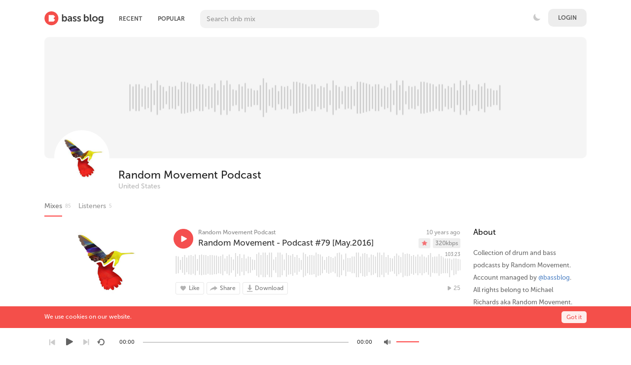

--- FILE ---
content_type: text/html; charset=UTF-8
request_url: https://bassblog.pro/randommovement_podcast/filter/201605
body_size: 14037
content:
<!DOCTYPE html>
<html class="ltr" dir="ltr">
<head>
<meta charset="UTF-8" />
<title>Random Movement Podcast - Drum And Bass Mixes</title>
<meta content='#2f2f2f' name='theme-color'/>
<meta name="description" content="Listen to drum and bass mixes by Random Movement Podcast on Bass Blog.">
<!--<meta content='Listen, upload, download drum and bass, neurofunk, liquid, drumfunk, deep, oldschool, jungle mixes.' name='description'/>-->
<meta content='drum and bass, liquid, neurofunk, drumfunk, oldschool, jungle, dnb, podcast, radioshow, music, dj, free, download, upload, миксы, скачать, бесплатно, слушать, днб, драм, бэйс, нейрофанк, ликвид, подкаст, музыка' name='keywords'/>
<meta content='Drum And Bass Mixes' property='og:description'/>
<meta name="viewport" content="width=device-width, initial-scale=1, shrink-to-fit=no">
<meta property="og:image" content="https://bassblog.pro/themes/sound/images/bb_meta.jpg" />
<link rel="shortcut icon" href="https://bassblog.pro/themes/sound/images/favicon.png">
<link href="https://bassblog.pro/themes/sound/style.css?58" rel="stylesheet" type="text/css">
<link href="https://bassblog.pro/themes/sound/bassblog.css?920" rel="stylesheet" type="text/css" title="light">
<link href="https://bassblog.pro/themes/sound/theme.css?118" rel="stylesheet" type="text/css">
<!--<link href="https://bassblog.pro/themes/sound/whitee.css?3" rel="stylesheet" type="text/css">-->
<script src="https://s.pageclip.co/v1/pageclip.js" charset="utf-8"></script>
<script type="text/javascript">baseUrl = "https://bassblog.pro"; token_id = "551881bec9f6294675a717b8ac6a455d"; nowPlaying = viewed_id = 0; player_volume = 1; search_filter = "https://bassblog.pro/search/filter/tracks/"; explore_filter = "https://bassblog.pro/explore/filter/"; lng_just_now = "just now"; lng_ta_second = "a second"; lng_ta_seconds = "seconds"; lng_ta_minute = "a minute"; lng_ta_minutes = "%d minutes"; lng_ta_hour = "an hour"; lng_ta_hours = "%d hours"; lng_ta_day = "a day"; lng_ta_days = "%d days"; lng_ta_week = "a week"; lng_ta_weeks = "%d weeks"; lng_ta_month = "a month"; lng_ta_months = "%d months"; lng_ta_year = "a year"; lng_ta_years = "%d years"; lng_ago = "ago"; lng_dir = "ltr";</script>
<script type="text/javascript" src="https://bassblog.pro/themes/sound/js/jquery.js"></script>
<script type="text/javascript" src="https://bassblog.pro/themes/sound/js/jquery.timeago.js"></script>
<script type="text/javascript" src="https://bassblog.pro/themes/sound/js/functions.js?224"></script>
<script type="text/javascript" src="https://bassblog.pro/themes/sound/js/jquery.jplayer.js"></script>
<script type="text/javascript" src="/waveplayer/audioplayer/wavesurfer.js?6"></script>

<script type="text/javascript">

	$(function () {
	var pathName = document.location.pathname;
	window.onbeforeunload = function () {
	var scrollPosition = $(document).scrollTop();
	sessionStorage.setItem("scrollPosition_" + pathName, scrollPosition.toString());
	}
	if (sessionStorage["scrollPosition_" + pathName]) {
	$(document).animate({
	scrollTop: sessionStorage.getItem("scrollPosition_" + pathName)
	}, 2000); }
	
	});
	
</script>

<script type="text/javascript">

	document.addEventListener("click",function(t){var e=t.target.shadowRoot?t.path[0]:t.target,a=(e.closest||function(t){for(;e&&e.nodeName!==t;)e=e.parentNode;return e}).call(e,"A");if(a&&/^(?:_self)?$/i.test(a.target)&&!a.hasAttribute("download")&&"external"!==a.getAttribute("rel")&&!t.ctrlKey&&!t.metaKey&&!t.shiftKey&&!t.altKey&&a.href){var n=new URL(a.href),o=location;if(n.origin===o.origin){var r=n.pathname+n.search,i=n.hash,s=!0;if(t.preventDefault(),r===o.pathname+o.search){if(/^#[a-z][a-z0-9.:_-]+$/i.test(i)){var e=document.querySelector(i+',[name="'+i.slice(1)+'"]');e&&(t.preventDefault=function(){s=!1},setTimeout(function(){s&&e.scrollIntoView(!0)}))}history.replaceState(history.state,document.title,r+i)}else{var c=new CustomEvent("pushstate");c.state=o.href,setTimeout(function(){dispatchEvent(c),window.onpushstate&&onpushstate(c)}),history.pushState(c.state,document.title,r+i)}}}},!0);
	function onPushState() {

		if (location.pathname === '/stream/logout') {
			location.href = '/stream/logout';
		}
		currentTabNav();
		
		/* bb-ad-36x36 var k=decodeURIComponent(document.cookie),ca=k.split(';'),psc="";for(var i=0;i<ca.length;i++){var c=ca[i];while(c.charAt(0)==' ') c=c.substring(1);if (c.indexOf("adcapban")==0)psc+=(psc==""?"":",")+c.replace("adcapban","").replace("=",",");}var s = document.createElement("script");s.src = "https://bassblog.pro/ads/ser.php?t=AADIV34"+String.fromCharCode(38)+"f=34"+String.fromCharCode(38)+"psc=" + psc;document.head.appendChild(s); */

	}

	window.onpushstate = onPushState;

$(document).ready(function() {

	$("#now-playing-url").click(function() {
				$('#url_f').css("background-image", "url(/themes/sound/images/icx_featured.svg)")
				$('#url_e').css("background-image", "url(/themes/sound/images/icx_explore.svg)")
				$('#url_p').css("background-image", "url(/themes/sound/images/icx_popular.svg)")
				$('#url_a').css("background-image", "url(/themes/sound/images/icx_archives.svg)")
	});

	currentTabNav();

	$(".search-p").on('keyup', function (e) {
    if (e.key === 'Enter' || e.keyCode === 13) {
		onPushState();
		currentTabNav();
    }
});

	$(document).on("click", ".waveform", function (ev) {

		const player = $('#sound-player').data('jPlayer');
		const $container = $(this).closest('.song-container');
		const $pause = $container.find('.jp-pause:visible');
		let $play = $container.find('.jp-play:visible');
		if (!$play.length) {
			$play = $container.find('.song-play-btn:visible');
		}

		const time = ev.offsetX * 100 / ev.target.offsetWidth;
		if (time !== player.status.currentTime) {
			player.playHead(time)
		}

		if (!$pause.length) {
			setTimeout(() => {
				$play.click();
			}, 50);
		}

		console.log("play pressed - wave");
	});

	$("#sound-player").jPlayer({
		cssSelectorAncestor: '#sound-container',
		play: function() {

			// Verify if a view has been added already for this track
			if(viewed_id == nowPlaying) {
				return false;
			} else {
				updateTrackInfo(nowPlaying);
				prevnext(3);
			}
			// Add the play count
			viewed_id = nowPlaying;
			$.ajax({
				type: "POST",
				url: "https://bassblog.pro/requests/add_view.php",
				data: "id="+nowPlaying+"&token_id="+token_id, 
				cache: false,
				statusCode: {
      				401: function() { // The token may be expired
        			// Reload the page if nothing comes back from the server
      				location.reload();
      			}}
			});
		},
		timeupdate: function(ev) {
			let time = 0;
			if (ev.jPlayer.status.currentTime) {
				time = ev.jPlayer.status.currentTime / ev.jPlayer.status.duration;
			}

			const id = $('.song-container.current-song .waveform').data('id');
			const wave = window.waves[id];
			if (wave) {
				wave.seekTo(time);
			}
		},
		ended: function () {
			// If repeat is not turned on, move to the next song
			if($('#repeat-song').html() == 0) {
				$('.current-seek').html($('#sound_ghost_player').html());
				$('.current-play').show();
				viewed_id = 0;
				nextSong(nowPlaying);
			}
		},
		swfPath: "https://bassblog.pro/themes/sound/js",
		supplied: "mp3,m4a,wav",
		wmode: "window",
		volume: player_volume,
		smoothPlayBar: true,
		keyEnabled: true
	});
});
function updateTrackInfo(id) {
	// If there's a track id
	if(id > 0) {
		// Add the current song class
		$('#track'+id).addClass('current-song');

		// Add current play class to the Play button and hide it
		$('#play'+id).addClass('current-play');
		$('.current-play').hide();

		$('.jp-audio .jp-time-holder').show();

		// Add the active player to the current song
		$("#song-controls"+id).html($("#seek-bar-song").html());

		// Add the active player class to the current song
		$("#song-controls"+id).addClass('current-seek');

		// Set the play/pause button position (this is needed for mobile view in order for the play/pause button to be at the same height with the initial play button)
		if(lng_dir == "rtl") {
			$('#track'+id+' .jp-play , #track'+id+' .jp-pause').css({ 'margin-top' : '-' + ($('#song-name'+id).outerHeight()+18.5) + 'px', 'right' : '0' });
		} else {
			$('#track'+id+' .jp-play , #track'+id+' .jp-pause').css({ 'margin-top' : '-' + ($('#song-name'+id).outerHeight()+18.5) + 'px' });
		}

		prevnext();

		// Bind functionality to the new song selector
		$("#sound-player").jPlayer("option", "cssSelectorAncestor", '#sound-container');
	}
}
function playSong(song, id, format) {

	//clicky.log();
	

	// If the user is on a mobile device, open the track in a new tab rather than playing it on the page
	/*if(/Android|webOS|iPhone|iPad|iPod|BlackBerry|IEMobile|Opera Mini/i.test(navigator.userAgent)) {
		window.location = 'https://bassblog.pro/uploads/tracks/'+song;
		return false;
	}*/
	
	// Remove the current-song class (if any)
	$('.current-song').removeClass('current-song');
	// Show the previously hidden Play button (if any)
	$('.current-play').show();
	$('.current-play').removeClass('current-play');
	
	// Remove the active player if exists and set the ghost player
	$('.current-seek').html($('#sound_ghost_player').html());
	
	// Remove the active player class
	$('.current-seek').removeClass('current-seek');
	
	// Define the current playing track
	nowPlaying = id;
	
	// Update the track listing
	updateTrackInfo(nowPlaying);
	prevnext(3);
	
	// Get the current song name, url and author
	var trackUrl = $('#song-url'+id).attr('href');
	var artwork = $('#song-art'+id).attr('src');

	var tapbar_artwork = artwork; // BB TapBar Url
	tapbar_artwork = tapbar_artwork.replace("/500/", "/50/"); // BB TapBar Url
	tapbar_artwork = tapbar_artwork.replace("/270/", "/50/"); // BB TapBar Url

	var songName, shortSongName = songName = $('#song-name'+id).html();
	var songAuthor = $('#song-author'+id).text();
	var songAuthorUrl = $('#song-author'+id).attr('href');
	
	if(songName.length > 30) {
		var shortSongName = $('#song-name'+id).html();
	}

	// console.log(songName);
	if (window.clicky) {
		clicky.log(songName);
	}	
	
	$('#sw-song-name').html($('<a>', {html: shortSongName, href: trackUrl, title: songName, rel: 'loadpage'}));
	$('#sw-author-name').html($('<a>', {html: songAuthor, href: songAuthorUrl, title: songAuthor, rel: 'loadpage'}));
	$('#topbar-artwork').html($('<a>', {href: trackUrl, rel: 'loadpage', id: 'artwork-container'}));
	$('#now-playing-url').attr('href', trackUrl); // BB TapBar Url
	$('#now-playing-url').css("pointer-events", "auto"); // BB TapBar Url
	$('#artwork-container').html('<img src="'+artwork+'">');
	$('#now-playing').attr('src', tapbar_artwork); // BB TapBar Url
	
	// if the format is mp4, switch it to m4a since mp4 can be audio only
	if(format == 'mp4') {
		format = 'm4a';
	}
	
	if(format == 'mp3') {
		$("#sound-player").jPlayer("setMedia",{mp3:song}).jPlayer("play");
	} else if(format == 'm4a') {
		$("#sound-player").jPlayer("setMedia",{m4a:song}).jPlayer("play");
	} else if(format == 'wav') {
		$("#sound-player").jPlayer("setMedia",{wav:song}).jPlayer("play");
	}
}

</script>
</head>
<body>
<!-- <div class="btn-toggle"><input type="checkbox" id="switch"/> -->
</div><!--<button class="btn-toggle">.</button>-->
<!-- <div class="btn-toggle2"><input type="checkbox" id="switch2"/></div> -->
<!--<button class="btn-toggle">.</button>-->
<!--<div class="no-safari" style="display: none"><div class="no-safari-center">We`re sorry. Bass Blog is not working correct on Safari at the moment. We`re doing our best to make website work. For now please use a different browser. From mobile Safari on iPhone website should work fine.</div></div>-->
<script>
	const userAgent = window.navigator.userAgent;
	const isSafari = (navigator.userAgent.indexOf("Safari") > -1) && (navigator.userAgent.indexOf("Chrome") === -1);
	const isDesktop = !userAgent.match(/iPad/i) && !userAgent.match(/iPhone/i);
	if (isSafari && isDesktop) {

		var div = document.getElementById ("myDiv");
            var input = document.getElementById ("myInput");

            div.style.letterSpacing = input.value;
		document.querySelector('.no-safari').style.display = 'block';
	}
</script>

<!--<div style="position:absolute">
<a href="https://www.liveinternet.ru/click"
target="_blank"><img id="licnt03A4" width="1" height="1" style="border:0" 
title="Li"
src="[data-uri]"
alt=""/></a><script>(function(d,s){d.getElementById("licnt03A4").src=
"https://counter.yadro.ru/hit?t52.6;r"+escape(d.referrer)+
((typeof(s)=="undefined")?"":";s"+s.width+"*"+s.height+"*"+
(s.colorDepth?s.colorDepth:s.pixelDepth))+";u"+escape(d.URL)+
";h"+escape(d.title.substring(0,150))+";"+Math.random()})
(document,screen)</script>
</div>-->

<div id="categories-menu" class="categories-menu" style="display:none;">
	<a href="/archives" rel="loadpage" onclick="toggleCategoriesAll()"><div class="categories-row"><div><div style="background-image: url(/themes/sound/images/icons/icn_archives.svg);width: 24px;height: 24px;background-size: 24px;float: left;margin: -3px 10px 0 0px;"></div>Archives</div><!--<div style="color: #ffffff;padding: 2px 5px 2px 4px;background: #f24f4f;margin-left: 5px;border-radius: 3px;margin-top: 2px;font-size: 8px;line-height: 11px;/* font-weight: bold; */">NEW</div>--></div></a>
	<a href="/explore/filter/atmospheric" rel="loadpage" onclick="toggleCategoriesAll()"><div class="categories-row"><div style="background-image: url(/themes/sound/images/icons/icn_atmo.svg);width: 24px;height: 24px;background-size: 24px;float: left;margin: -3px 10px 0 0px;"></div>Atmospheric</div></a>
	<a href="/explore/filter/deep" rel="loadpage" onclick="toggleCategoriesAll()"><div class="categories-row"><div style="background-image: url(/themes/sound/images/icons/icn_deep.svg);width: 24px;height: 24px;background-size: 24px;float: left;margin: -3px 10px 0 0px;"></div>Deep</div></a>
	<a href="/explore/filter/drumfunk" rel="loadpage" onclick="toggleCategoriesAll()"><div class="categories-row"><div style="background-image: url(/themes/sound/images/icons/icn_drum.svg);width: 24px;height: 24px;background-size: 24px;float: left;margin: -3px 10px 0 0px;"></div>Drumfunk</div></a>
	<a href="/explore/filter/liquid" rel="loadpage" onclick="toggleCategoriesAll()"><div class="categories-row"><div style="background-image: url(/themes/sound/images/icons/icn_liquid.svg);width: 24px;height: 24px;background-size: 24px;float: left;margin: -3px 10px 0 0px;"></div>Liquid</div></a>
	<a href="/explore/filter/neurofunk" rel="loadpage" onclick="toggleCategoriesAll()"><div class="categories-row"><div style="background-image: url(/themes/sound/images/icons/icn_neuro.svg);width: 27px;height: 27px;background-size: 27px;float: left;margin: -3px 10px 0 0px;"></div>Neurofunk</div></a>
	<a href="/explore/filter/oldschool" rel="loadpage" onclick="toggleCategoriesAll()"><div class="categories-row" style="border-bottom: 0;"><div style="background-image: url(/themes/sound/images/icons/icn_old1.svg);width: 25px;height: 25px;background-size: 25px;float: left;margin: -3px 10px 0 0px;"></div>Oldschool</div></a>
	<div class="nav-triangle"></div>
</div>
	<div class="grey-bg"><div class="white-bg"></div></div>
	<div id="categories-menu-bg" class="categories-menu-bg" style="display:none;" onclick="toggleCategoriesAll()"></div>

	<div class="nav_bottom" id="nav_bottom">

		<div style="display:none;">
			<img src="/themes/sound/images/icx_featured_red.svg">
			<img src="/themes/sound/images/icx_popular_red.svg">
			<img src="/themes/sound/images/icx_browse_redd.svg">
			<img src="/themes/sound/images/icx_explore_red.svg">
			<img src="/themes/sound/images/icx_featured.svg">
			<img src="/themes/sound/images/icx_popular.svg">
			<img src="/themes/sound/images/icx_browse.svg">
			<img src="/themes/sound/images/icx_explore.svg">
			<img src="/themes/sound/images/archives/archives_andy_c.jpg">
			<img src="/themes/sound/images/archives/archives_atmoteka.jpg">
			<img src="/themes/sound/images/archives/archives_bad_company.jpg">
			<img src="/themes/sound/images/archives/archives_bcee.jpg">
			<img src="/themes/sound/images/archives/archives_breakage.jpg">
		</div>

		<a href="/featured" rel="loadpage" onclick="hideCategories()" ontouchstart="greyOn('featured')" ontouchend="greyOff('featured')"><div id="featured" class="nav_item">
			<div class="nav_img" id="url_f"><!--<img src="/themes/sound/images/ic_featured.svg">--></div>
			<div class="nav_title">Featured</div>
		</div></a>
		<a href="/explore/popular" rel="loadpage" onclick="hideCategories()" ontouchstart="greyOn('popular')" ontouchend="greyOff('popular')"><div id="popular" class="nav_item">
			<div class="nav_img" id="url_p"><!--<img src="/themes/sound/images/ic_popular1.svg">--></div>
			<div class="nav_title">Popular</div>
		</div></a>

		<a href="/browse" rel="loadpage" onclick="hideCategories()" ontouchstart="greyOn('browse')" ontouchend="greyOff('browse')"><div id="browse" class="nav_item">

			<div class="nav_img" id="url_t"><!--<img src="/themes/sound/images/ic_popular1.svg">--></div>
			<div class="nav_title">Browse</div>
		</div></a>



		<a href="/explore" rel="loadpage" onclick="hideCategories()" ontouchstart="greyOn('explore')" ontouchend="greyOff('explore')"><div class="nav_item" id="explore">
			<div class="nav_img" id="url_e"><!--<img src="/themes/sound/images/ic_explore1.svg">--></div>
			<div class="nav_title">Recent</div>
		</div></a>
		<a href="" rel="loadpage" id="now-playing-url" style="pointer-events: none;" onclick="hideCategories()" ontouchstart="greyOn('now-paying')" ontouchend="greyOff('now-paying')"><div class="nav_item" id="now-paying">
			<div class="nav_img"><img id="now-playing" src="/themes/sound/images/icx_now_playing.svg" style="width: 23px;border-radius: 12px;"></div>
			<div class="nav_title">Playing</div>
		</div></a>
	</div>

<div id="loading-bar"><dd></dd><dt></dt></div>
<div class="topbar">
	<div class="header">
		<a href="https://bassblog.pro/welcome" rel="loadpage"><div class="logo"></div></a>
		<a href="https://bassblog.pro/explore" class="menu-button" rel="loadpage" id="explore-button">Recent</a><a href="https://bassblog.pro/explore/popular" class="menu-button" rel="loadpage" id="popular-button">Popular</a>
		<div class="search-input" id="search-input"><input class="search-p" spellcheck="false" type="text" id="search" placeholder="Search dnb mix" autocomplete="off"></div>
		<a onclick="connect_modal()" class="menu-btn" title="Login">Login</a><div style="float:right;color: white;margin-top: 19px;margin-right: 5px;"><div class="btn-toggle"><input type="checkbox" id="switch" style="opacity:0;"></div></div>
	</div>
	<div class="search-container"></div>
	<div class="notification-container">
		<div class="notification-content">
			<div class="notification-inner">
				<span id="global_page_url"><a href="https://bassblog.pro/notifications" rel="loadpage">View More Notifications</a></span>
				<span id="chat_page_url"><a href="https://bassblog.pro/notifications/filter/chats" rel="loadpage">View More Messages</a></span>
				<a onclick="showNotification('close')" title="Close Notifications"><div class="close_btn"></div></a>
			</div>
			<div id="notifications-content"></div>
			<!--<div class="notification-row"><div class="notification-padding"><a href="https://bassblog.pro/settings/notifications" rel="loadpage">Notifications Settings</a></div></div>-->
		</div>
	</div>
</div>
<div class="topbar_margin"></div>
<div id="content">
	<script>
	function copyLink() {
	  // Get the input field and copy text
	  var copyText = document.getElementById("share-url");
	  
	  // Select the text
	  copyText.select();
	  copyText.setSelectionRange(0, 99999); // For mobile devices
	  
	  // Copy the text to the clipboard
	  navigator.clipboard.writeText(copyText.value);
	  
	  // Display "Link copied!" message
	  var message = document.getElementById("copyMessage");
	  message.style.display = "inline";
	  
	  // Hide the message after 3 seconds
	 setTimeout(function() {
		message.style.display = "none";
	  }, 3000);
	}
</script>

<style>

.copy-link-button {
    text-transform: uppercase;
    background: #e6e6e6;
    border: 0;
    padding: 7px;
    border-radius: 4px;
    font-size: 10px;
    font-weight: 500;
    color: #666;
    margin-top: 10px;
	cursor: pointer;
}

</style>

<div class="row-body content-profile">
	<div class="body-content">
		<div class="twelve columns">
					<div class="cover-container">
						<div class="cover-content" style="position: relative;z-index: 1;background:none">
                        
							<div class="cover-image" style="background-image: url(https://bassblog.pro/image/c/2200/400/default.png)">
							</div>
                            
							<div class="cover-description">
                            <!--<a href="#"><div>.</div></a>-->
								<div class="cover-avatar-content">
									<div class="cover-avatar">
										<span id="avatar1625randommovement_podcast"><div class="div-def-avatar"></div><img class="div-nomal-avatar" id="img-avatar" src="https://bassblog.pro/image/a/300/300/1141959281_1680206410_429979828.jpg" /></span>
									</div>
								</div>
                                <script>checkSRC();</script>
								<div class="cover-description-content">
									<span id="author1625randommovement_podcast"></span><span id="time1625randommovement_podcast"></span><div class="cover-text-container">
									<div class="cover-username"><a href="https://bassblog.pro/randommovement_podcast" rel="loadpage">Random Movement Podcast</a></div>
									<div class="cover-location">United States</div><div class="sidebar-suggestions-small profile-mini-info"><div class="sidebar-suggestions-tracks" title="85 Mixes">85</div>
        <div class="sidebar-suggestions-followers" title="0 Followers" style="background: url(/themes/sound/images/icons/like_n.png) no-repeat center left;background-size: 16px;">0</div></div></div>
								</div>
                                
								<div id="update-avatar-desc-buttons" class="cover-description-buttons"><div id="subscribe1625"></div></div>
								<div class="cover-buttons">
									<a class="cover-button cover-button-active" rel="loadpage" href="https://bassblog.pro/randommovement_podcast"><div style="float:left;">Mixes</div> </a><div style="color:#ccc;float:left;margin:3px 15px 0px -14px;font-size:10px">85</div><a class="cover-button" rel="loadpage" href="https://bassblog.pro/randommovement_podcast/subscribers"><div style="float:left;">Listeners</div> </a><div style="color:#ccc;float:left;margin:3px 15px 0px -14px;font-size:10px">5</div>
								</div>
							</div>
						</div>
                        </div>

                        <div class="cover-image cover-image-blur" style="display:none;background-image: url(https://bassblog.pro/image/c/2200/400/default.png)">
                        </div>
                
                        </div>
		<div class="grid-container">
			<div class="grid-content" id="main-content">
				
				
				<!--<div id="profile-card"></div>-->
				<div id="track673" class="song-container">
						
                        <div class="song-art safari-img-fix" style="background-image:url(https://bassblog.pro/image/m/500/270/2045457976_1419724214_598667902.png)"><a href="https://bassblog.pro/randommovement_podcast/random-movement-podcast-79-may-2016" rel="loadpage"><img src="https://bassblog.pro/image/m/500/270/2045457976_1419724214_598667902.png" id="song-art673" alt="Random Movement - Podcast #79 [May.2016]"></a></div>
                        <div class="song-top">
							<div class="song-timeago">
                                <a href="https://bassblog.pro/randommovement_podcast/random-movement-podcast-79-may-2016" rel="loadpage">
                                    <span id="time673">
										<div class="timeago" title="2016-05-01T00:02:17+02:00" id="timeago">
											2016-05-01T00:02:17+02:00
										</div>
									</span>
								</a>
							</div>
                            
							<div data-track-name="1094143042_1119719105_1832869860.mp3" data-track-id="673" id="play673" data-track-url="https://bassblog.pro/uploads/tracks/1094143042_1119719105_1832869860.mp3" data-track-format="mp3" class="track song-play-btn" onClick="clicky.log(window.location.href, document.title, 'event'); return false;">
							</div>
							<div class="song-titles">
                                <div class="song-author"><a id="profile-link-source" onmouseover="profileCard(1625, 673, 0, 0);" onmouseout="profileCard(0, 0, 0, 1);" onclick="profileCard(0, 0, 1, 1);" href="https://bassblog.pro/randommovement_podcast" rel="loadpage" id="song-author673">Random Movement Podcast</a></div>
								<div class="song-tag">
									<a href="https://bassblog.pro/explore/filter/320kbps" rel="loadpage">320kbps</a>
                                </div>
                                <div class="featured-icon song-tag featured-dark featured-dark-img">
                    <a href="/featured" rel="loadpage">
                        <img src="/themes/sound/images/icon_featured.png" style="opacity:0";>
                    </a>
                </div>
								<div class="song-title">
									<a href="https://bassblog.pro/randommovement_podcast/random-movement-podcast-79-may-2016" id="song-url673" rel="loadpage"><div id="song-name673">Random Movement - Podcast #79 [May.2016]</div></a>
								</div>
							</div>
                        </div>

                        <script>
                          waveform(673, [0.59,-0.77,0.52,-0.66,0.25,-0.3,0.31,-0.73,0.5,-0.37,0.67,-0.22,0.59,-0.34,0.47,-0.61,0.61,-0.78,0.54,-0.55,0.65,-0.32,0.59,-0.77,0.6,-0.76,0.71,-0.96,0.35,-0.38,0.56,-0.7,0.64,-0.55,0.77,-0.9,0.77,-0.79,0.67,-0.8,0.66,-0.41,0.64,-0.76,0.56,-0.95,0.73,-0.96,0.55,-0.95,0.74,-0.58,0.6,-0.65,0.32,-0.68,0.61,-0.64,0.54,-0.78,0.52,-0.76,0.58,-0.84,0.71,-0.43,0.66,-0.82,0.37,-0.7,0.56,-0.48,0.77,-0.37,0.78,-0.96,0.49,-0.94,0.78,-0.77,0.18,-0.79,0.89,-0.77,0.48,-0.96,0.56,-0.74,0.79,-0.76,0.79,-0.52,0.42,-0.28,0.68,-0.64,0.9,-0.41,0.38,-0.35,0.54,-0.62,0.48,-0.37,0.49,-0.29,0.3,-0.41,0.53,-0.6,0.28,-0.64,0.8,-0.78,0.96,-0.58,0.96,-0.53,0.65,-0.66,0.47,-0.66,0.96,-0.53,0.96,-0.82,0.64,-0.96,0.65,-0.96,0.96,-0.25,0.96,-0.54,0.44,-0.91,0.18,-0.96,0.5,-0.58,0.88,-0.68,0.96,-0.47,0.96,-0.48,0.64,-0.55,0.7,-0.68,0.18,-0.24,0.62,-0.96,0.9,-0.49,0.65,-0.96,0.55,-0.58,0.61,-0.95,0.79,-0.32,0.34,-0.37,0.48,-0.78,0.73,-0.66,0.3,-0.43,0.42,-0.53,0.26,-0.2,0.96,-0.96,0.96,-0.18,0.8,-0.61,0.48,-0.48,0.54,-0.71,0.64,-0.56,0.18,-0.24,0.67,-0.77,0.61,-0.88,0.72,-0.96,0.96,-0.72,0.8,-0.55,0.96,-0.52,0.76,-0.48,0.52,-0.22,0.34,-0.44,0.28,-0.56,0.49,-0.4,0.56,-0.96,0.56,-0.83,0.49,-0.64,0.65,-0.18,0.42,-0.67,0.55,-0.74,0.96,-0.62,0.89,-0.84,0.96,-0.96,0.65,-0.73,0.77,-0.42,0.29,-0.79,0.47,-0.89,0.83,-0.94,0.41,-0.7,0.53,-0.34,0.42,-0.47,0.52,-0.35,0.53,-0.26,0.46,-0.83,0.96,-0.96,0.96,-0.64,0.7,-0.6,0.55,-0.77,0.86,-0.88,0.96,-0.96,0.88,-0.89,0.82,-0.92,0.72,-0.74,0.46,-0.88,0.71,-0.96,0.7,-0.49,0.65,-0.89,0.52,-0.96,0.36,-0.29,0.95,-0.79,0.96,-0.64,0.64,-0.59,0.73,-0.38,0.92,-0.52,0.43,-0.78,0.5,-0.78,0.64,-0.88,0.53,-0.3,0.42,-0.54,0.4,-0.29,0.76,-0.2,0.58,-0.18,0.86,-0.52,0.64,-0.77,0.6,-0.46,0.5,-0.59,0.24,-0.18,0.96,-0.18,0.82,-0.54,0.68,-0.78,0.85,-0.64,0.79,-0.35,0.84,-0.36,0.59,-0.96,0.65,-0.49,0.52,-0.48,0.55,-0.64,0.76,-0.72,0.24,-0.47,0.53,-0.53,0.78,-0.7,0.56,-0.48,0.54,-0.23,0.47,-0.36,0.82,-0.84,0.67,-0.42,0.9,-0.43,0.25,-0.8,0.5,-0.3,0.52,-0.68,0.77,-0.4,0.52,-0.37,0.79,-0.96,0.58,-0.54,0.43,-0.94,0.52,-0.47,0.53,-0.68,0.52,-0.67,0.52,-0.86,0.92,-0.84,0.58,-0.77,0.3,-0.72,0.76,-0.18,0.66,-0.91,0.61,-0.86,0.36,-0.83,0.83,-0.55,0.18,-0.23]);
                          showTimeago();
                        </script>

                        <!--<div class="jp-total-time-holder"> BB Total Time
                        <div class="jp-total-time">00:00</div>
                        </div>-->

                        <div class="player-controls">
                            <div id="song-controls673">
                                <div id="jp_container_123" class="jp-audio">
                                    <div class="jp-type-single">
                                        <div class="jp-gui jp-interface"></div>
                                    </div>
                                </div>
                            </div>
                            <div class="waveform" data-id="673" style="position:static; width: 100%; height: 50px; top: 66px"></div>
                            <div class="jp-total-time">103:23</div>
                        </div>
						<div class="track-actions-container">
							<div class="track-actions"><div class="track-actions-content" id="track-action673"><div class="track-buttons-container"><div class="like-button" onclick="connect_modal()" id="doLike673" title="Like"><span class="action-text">Like</span></div><div class="share-button" onclick="share(673, 1)" title="Share"><span class="action-text">Share</span></div><div class="download-button" onclick="connect_modal()" title="Download"><span class="action-text">Download</span></div></div> <div class="track-stats"><div class="counter views_counter" title="Listened 25 times">25</div><a href="https://bassblog.pro/randommovement_podcast/random-movement-podcast-79-may-2016" rel="loadpage"><div class="counter downloads_counter" id="downloads_673" title="Downloaded 2 times">2</div></a></div></div></div>
						</div>
						
                        <!--comment-->
                        
					</div>
					
			</div>
			<div class="grid-sidebar">
				<div class="sidebar-container widget-about"><div class="sidebar-content"><div class="sidebar-header">About</div><div class="sidebar-description">Collection of drum and bass podcasts by Random Movement. Account managed by <a href="https://bassblog.pro/bassblog" rel="loadpage">@bassblog</a>. All rights belong to Michael Richards aka Random Movement. Please support the artists by purchasing their single/album.

* - profile is not claimed by the owner.</div><div class="sidebar-description user-info-numbers"><div class="user-info-block"><div class="user-info-title">Mixes</div><div class="user-info-number">85</div></div><div class="user-info-block"><div class="user-info-title">Likes</div><div class="user-info-number">0</div></div></div><div class="sidebar-social-container"><div class="social-icon-container"><div class="social-icon-padding"><a href="https://www.randommovement.org/" target="_blank" rel="nofollow" title="View website"><div class="social-icon website-icon"></div></a></div></div><div class="social-icon-container"><div class="social-icon-padding"><a href="https://www.facebook.com/RandomMovement/" target="_blank" rel="nofollow" title="View profile"><div class="social-icon facebook-icon"></div></a></div></div><div class="social-icon-container"><div class="social-icon-padding"><a href="https://twitter.com/random_movement" target="_blank" rel="nofollow" title="View profile"><div class="social-icon twitter-icon"></div></a></div></div><div class="social-icon-container"><div class="social-icon-padding"><a href="https://www.instagram.com/randommovementmusic" target="_blank" rel="nofollow" title="View profile"><div class="social-icon gplus-icon"></div></a></div></div><div class="social-icon-container"><div class="social-icon-padding"><a href="https://soundcloud.com/randommovement" target="_blank" rel="nofollow" title="View profile"><div class="social-icon soundcloud-icon"></div></a></div></div><div class="social-icon-container"><div class="social-icon-padding"><a href="https://www.mixcloud.com/randommovementpodcast/" target="_blank" rel="nofollow" title="View profile"><div class="social-icon myspace-icon"></div></a></div></div></div></div></div>

<div class="sidebar-container widget-archive"><div class="sidebar-content"><div class="sidebar-header">Archives</div><div class="sidebar-link"><a href="https://bassblog.pro/randommovement_podcast" rel="loadpage">All time</a></div><div class="sidebar-link"><a href="https://bassblog.pro/randommovement_podcast/filter/202511" rel="loadpage">November - 2025</a></div><div class="sidebar-link"><a href="https://bassblog.pro/randommovement_podcast/filter/202509" rel="loadpage">September - 2025</a></div><div class="sidebar-link"><a href="https://bassblog.pro/randommovement_podcast/filter/202507" rel="loadpage">July - 2025</a></div><div class="sidebar-link"><a href="https://bassblog.pro/randommovement_podcast/filter/202505" rel="loadpage">May - 2025</a></div><div class="sidebar-link"><a href="https://bassblog.pro/randommovement_podcast/filter/202504" rel="loadpage">April - 2025</a></div><div class="sidebar-link"><a href="https://bassblog.pro/randommovement_podcast/filter/202502" rel="loadpage">February - 2025</a></div><div class="sidebar-link"><a href="https://bassblog.pro/randommovement_podcast/filter/202412" rel="loadpage">December - 2024</a></div><div class="sidebar-link"><a href="https://bassblog.pro/randommovement_podcast/filter/202411" rel="loadpage">November - 2024</a></div><div class="sidebar-link"><a href="https://bassblog.pro/randommovement_podcast/filter/202409" rel="loadpage">September - 2024</a></div><div class="sidebar-link"><a href="https://bassblog.pro/randommovement_podcast/filter/202407" rel="loadpage">July - 2024</a></div><div class="sidebar-link"><a href="https://bassblog.pro/randommovement_podcast/filter/202406" rel="loadpage">June - 2024</a></div><div class="sidebar-link"><a href="https://bassblog.pro/randommovement_podcast/filter/202402" rel="loadpage">February - 2024</a></div><div class="sidebar-link"><a href="https://bassblog.pro/randommovement_podcast/filter/202312" rel="loadpage">December - 2023</a></div><div class="sidebar-link"><a href="https://bassblog.pro/randommovement_podcast/filter/202310" rel="loadpage">October - 2023</a></div><div class="sidebar-link"><a href="https://bassblog.pro/randommovement_podcast/filter/202308" rel="loadpage">August - 2023</a></div><div class="sidebar-link"><a href="https://bassblog.pro/randommovement_podcast/filter/202307" rel="loadpage">July - 2023</a></div><div class="sidebar-link"><a href="https://bassblog.pro/randommovement_podcast/filter/202305" rel="loadpage">May - 2023</a></div><div class="sidebar-link"><a href="https://bassblog.pro/randommovement_podcast/filter/202304" rel="loadpage">April - 2023</a></div><div class="sidebar-link"><a href="https://bassblog.pro/randommovement_podcast/filter/202303" rel="loadpage">March - 2023</a></div><div class="sidebar-link"><a href="https://bassblog.pro/randommovement_podcast/filter/202301" rel="loadpage">January - 2023</a></div><div class="sidebar-link"><a href="https://bassblog.pro/randommovement_podcast/filter/202211" rel="loadpage">November - 2022</a></div><div class="sidebar-link"><a href="https://bassblog.pro/randommovement_podcast/filter/202208" rel="loadpage">August - 2022</a></div><div class="sidebar-link"><a href="https://bassblog.pro/randommovement_podcast/filter/202206" rel="loadpage">June - 2022</a></div><div class="sidebar-link"><a href="https://bassblog.pro/randommovement_podcast/filter/202205" rel="loadpage">May - 2022</a></div><div class="sidebar-link"><a href="https://bassblog.pro/randommovement_podcast/filter/202204" rel="loadpage">April - 2022</a></div><div class="sidebar-link"><a href="https://bassblog.pro/randommovement_podcast/filter/202203" rel="loadpage">March - 2022</a></div><div class="sidebar-link"><a href="https://bassblog.pro/randommovement_podcast/filter/202201" rel="loadpage">January - 2022</a></div><div class="sidebar-link"><a href="https://bassblog.pro/randommovement_podcast/filter/202111" rel="loadpage">November - 2021</a></div><div class="sidebar-link"><a href="https://bassblog.pro/randommovement_podcast/filter/202109" rel="loadpage">September - 2021</a></div><div class="sidebar-link"><a href="https://bassblog.pro/randommovement_podcast/filter/202106" rel="loadpage">June - 2021</a></div><div class="sidebar-link"><a href="https://bassblog.pro/randommovement_podcast/filter/202105" rel="loadpage">May - 2021</a></div><div class="sidebar-link"><a href="https://bassblog.pro/randommovement_podcast/filter/202103" rel="loadpage">March - 2021</a></div><div class="sidebar-link"><a href="https://bassblog.pro/randommovement_podcast/filter/202102" rel="loadpage">February - 2021</a></div><div class="sidebar-link"><a href="https://bassblog.pro/randommovement_podcast/filter/202101" rel="loadpage">January - 2021</a></div><div class="sidebar-link"><a href="https://bassblog.pro/randommovement_podcast/filter/202012" rel="loadpage">December - 2020</a></div><div class="sidebar-link"><a href="https://bassblog.pro/randommovement_podcast/filter/202010" rel="loadpage">October - 2020</a></div><div class="sidebar-link"><a href="https://bassblog.pro/randommovement_podcast/filter/202009" rel="loadpage">September - 2020</a></div><div class="sidebar-link"><a href="https://bassblog.pro/randommovement_podcast/filter/202008" rel="loadpage">August - 2020</a></div><div class="sidebar-link"><a href="https://bassblog.pro/randommovement_podcast/filter/202007" rel="loadpage">July - 2020</a></div><div class="sidebar-link"><a href="https://bassblog.pro/randommovement_podcast/filter/202006" rel="loadpage">June - 2020</a></div><div class="sidebar-link"><a href="https://bassblog.pro/randommovement_podcast/filter/202005" rel="loadpage">May - 2020</a></div><div class="sidebar-link"><a href="https://bassblog.pro/randommovement_podcast/filter/202003" rel="loadpage">March - 2020</a></div><div class="sidebar-link"><a href="https://bassblog.pro/randommovement_podcast/filter/202002" rel="loadpage">February - 2020</a></div><div class="sidebar-link"><a href="https://bassblog.pro/randommovement_podcast/filter/202001" rel="loadpage">January - 2020</a></div><div class="sidebar-link"><a href="https://bassblog.pro/randommovement_podcast/filter/201911" rel="loadpage">November - 2019</a></div><div class="sidebar-link"><a href="https://bassblog.pro/randommovement_podcast/filter/201909" rel="loadpage">September - 2019</a></div><div class="sidebar-link"><a href="https://bassblog.pro/randommovement_podcast/filter/201906" rel="loadpage">June - 2019</a></div><div class="sidebar-link"><a href="https://bassblog.pro/randommovement_podcast/filter/201905" rel="loadpage">May - 2019</a></div><div class="sidebar-link"><a href="https://bassblog.pro/randommovement_podcast/filter/201903" rel="loadpage">March - 2019</a></div><div class="sidebar-link"><a href="https://bassblog.pro/randommovement_podcast/filter/201902" rel="loadpage">February - 2019</a></div><div class="sidebar-link"><a href="https://bassblog.pro/randommovement_podcast/filter/201901" rel="loadpage">January - 2019</a></div><div class="sidebar-link"><a href="https://bassblog.pro/randommovement_podcast/filter/201812" rel="loadpage">December - 2018</a></div><div class="sidebar-link"><a href="https://bassblog.pro/randommovement_podcast/filter/201810" rel="loadpage">October - 2018</a></div><div class="sidebar-link"><a href="https://bassblog.pro/randommovement_podcast/filter/201809" rel="loadpage">September - 2018</a></div><div class="sidebar-link"><a href="https://bassblog.pro/randommovement_podcast/filter/201808" rel="loadpage">August - 2018</a></div><div class="sidebar-link"><a href="https://bassblog.pro/randommovement_podcast/filter/201807" rel="loadpage">July - 2018</a></div><div class="sidebar-link"><a href="https://bassblog.pro/randommovement_podcast/filter/201806" rel="loadpage">June - 2018</a></div><div class="sidebar-link"><a href="https://bassblog.pro/randommovement_podcast/filter/201805" rel="loadpage">May - 2018</a></div><div class="sidebar-link"><a href="https://bassblog.pro/randommovement_podcast/filter/201804" rel="loadpage">April - 2018</a></div><div class="sidebar-link"><a href="https://bassblog.pro/randommovement_podcast/filter/201803" rel="loadpage">March - 2018</a></div><div class="sidebar-link"><a href="https://bassblog.pro/randommovement_podcast/filter/201712" rel="loadpage">December - 2017</a></div><div class="sidebar-link"><a href="https://bassblog.pro/randommovement_podcast/filter/201711" rel="loadpage">November - 2017</a></div><div class="sidebar-link"><a href="https://bassblog.pro/randommovement_podcast/filter/201709" rel="loadpage">September - 2017</a></div><div class="sidebar-link"><a href="https://bassblog.pro/randommovement_podcast/filter/201707" rel="loadpage">July - 2017</a></div><div class="sidebar-link"><a href="https://bassblog.pro/randommovement_podcast/filter/201706" rel="loadpage">June - 2017</a></div><div class="sidebar-link"><a href="https://bassblog.pro/randommovement_podcast/filter/201705" rel="loadpage">May - 2017</a></div><div class="sidebar-link"><a href="https://bassblog.pro/randommovement_podcast/filter/201703" rel="loadpage">March - 2017</a></div><div class="sidebar-link"><a href="https://bassblog.pro/randommovement_podcast/filter/201702" rel="loadpage">February - 2017</a></div><div class="sidebar-link"><a href="https://bassblog.pro/randommovement_podcast/filter/201701" rel="loadpage">January - 2017</a></div><div class="sidebar-link"><a href="https://bassblog.pro/randommovement_podcast/filter/201612" rel="loadpage">December - 2016</a></div><div class="sidebar-link"><a href="https://bassblog.pro/randommovement_podcast/filter/201611" rel="loadpage">November - 2016</a></div><div class="sidebar-link"><a href="https://bassblog.pro/randommovement_podcast/filter/201610" rel="loadpage">October - 2016</a></div><div class="sidebar-link"><a href="https://bassblog.pro/randommovement_podcast/filter/201606" rel="loadpage">June - 2016</a></div><div class="sidebar-link sidebar-link-active"><a href="https://bassblog.pro/randommovement_podcast/filter/201605" rel="loadpage">May - 2016</a></div><div class="sidebar-link"><a href="https://bassblog.pro/randommovement_podcast/filter/201604" rel="loadpage">April - 2016</a></div><div class="sidebar-link"><a href="https://bassblog.pro/randommovement_podcast/filter/201603" rel="loadpage">March - 2016</a></div><div class="sidebar-link"><a href="https://bassblog.pro/randommovement_podcast/filter/201602" rel="loadpage">February - 2016</a></div><div class="sidebar-link"><a href="https://bassblog.pro/randommovement_podcast/filter/201601" rel="loadpage">January - 2016</a></div></div></div>

			</div>
		</div>
	</div>
</div>
<div id="share" style="display: none;">
	<div class="modal-container">
		<div class="modal-title" id="share-title">
			<div class="modal-menu-container">
				<div  class="share-header" id="tab-share">Share</div>
				<!-- <div class="modal-menu-item" id="tab-embed">Embed</div> -->
			</div>
		</div>
		<!-- <div class="divider"></div> -->
		<div class="tab-share">
			<div class="modal-inner">
				<div class="modal-desc">Share mix on</div>
				<div class="share-icon-container"><div class="social-icon-padding"><a id="fb-share" title="Share on Facebook"><div class="share-social-icon facebook-icon"></div></a></div></div>
				<div class="share-icon-container"><div class="social-icon-padding"><a id="tw-share" title="Share on Twitter"><div class="share-social-icon twitter-icon"></div></a></div></div>
				<!-- <div class="share-icon-container"><div class="social-icon-padding"><a id="pn-share" title="Share on Pinterest"><div class="share-social-icon pinterest-icon"></div></a></div></div> -->
				<!-- <div class="share-icon-container"><div class="social-icon-padding"><a id="rd-share" title="Share on Reddit"><div class="share-social-icon reddit-icon"></div></a></div></div> -->
				<!-- <div class="share-icon-container"><div class="social-icon-padding"><a id="tb-share" title="Share on Tumblr"><div class="share-social-icon tumblr-icon"></div></a></div></div> -->
				<!-- <div class="share-icon-container"><div class="social-icon-padding"><a id="li-share" title="Share on Linkedin"><div class="share-social-icon linkedin-icon"></div></a></div></div> -->
				<div class="share-icon-container"><div class="social-icon-padding"><a id="em-share" title="Share via email"><div class="share-social-icon email-icon"></div></a></div></div>
			</div>
			<div class="modal-inner">
				<div class="modal-desc">Share URL</div>
				<div class="modal-input"><input id="share-url" value="" readonly="readonly"><button onclick="copyLink()" class="copy-link-button">Copy Link</button>
					<span id="copyMessage" style="display:none; margin-left: 10px;">Link copied!</span>
				</div>
			</div>
		</div>
		<div class="tab-embed">
			<div class="modal-inner">
				<div class="dummy-player">
					<div class="dummy-artwork"></div>
					<div class="dummy-play-btn"></div>
					<div class="dummy-author"></div>
					<div class="dummy-title"></div>
					<div class="dummy-seek"></div>
					<div class="dummy-avatars"></div>
					<div class="dummy-avatars"></div>
					<div class="dummy-avatars"></div>
					<div class="dummy-avatars"></div>
					<div class="dummy-avatars"></div>
				</div>
				<div class="modal-desc">Embed Code</div>
				<div class="modal-input"><input id="embed-url" value="" readonly="readonly"></div>
				<div class="modal-checkbox"><input type="checkbox" name="autoplay" id="autoplay"><label for="autoplay">Autoplay</label></div>
			</div>
		</div>
		<!-- <div class="divider"></div> -->
		<div class="modal-menu">
			<div class="modal-btn"><a onclick="share(0, 0)">Close</a></div>
		</div>
	</div>
</div>
<div id="playlist" style="display: none;">
	<div class="modal-container">
		<div class="modal-title" id="playlist-title">
			<div class="modal-menu-container">
				<!--<div class="modal-menu-item modal-menu-item-active" id="tab-playlist">Playlists</div>  BB Change playlist title -->
				<div class="playlist-header" id="tab-playlist">Playlists</div>
				<div class="modal-loading"></div>
			</div>
		</div>
		<!-- <div class="divider"></div> -->
		<div class="tab-playlist">
			<div class="modal-inner">
				<input type="text" id="playlist-name" class="playlist-input" placeholder="Create new playlist"><div onclick="playlist(0, 2)" class="button-normal playlist-save" id="playlist-save">Save</div>
			</div>
			<div class="modal-inner" id="playlists">
				
			</div>
		</div>	
		<!-- <div class="divider"></div> -->
		<div class="modal-menu">
			<div class="modal-btn"><a onclick="playlist(0, 0)">Close</a></div>
		</div>
	</div>
</div>
<div id="delete" style="display: none;">
	<div class="modal-container">
		<div class="modal-title" id="delete-title">
			<div class="modal-menu-container">
				<div class="modal-menu-item modal-menu-item-active" id="tab-delete">Delete</div>
				<div class="modal-loading"></div>
			</div>
		</div>
		<!-- <div class="divider"></div> -->
		<div class="tab-delete">
			<div class="modal-inner" id="delete-track" style="display: none;">
				Are you sure you want to delete this mix?
			</div>
			<div class="modal-inner" id="delete-playlist" style="display: none;">
				Are you sure you want to delete this playlist?
			</div>
		</div>	
		<!-- <div class="divider"></div> -->
		<div class="modal-menu">
			<div class="modal-btn modal-btn-active"><a id="delete-button">Delete</a></div><div class="modal-btn" style="margin-left: 10px;"><a onclick="delete_modal(0, 'cancel')">Cancel</a></div>
		</div>
	</div>
</div>
</div>
<div id="connect" style="display: none;">
	<div class="modal-container">
		<div class="modal-title" id="connect-title">
			<div class="modal-menu-container">
				<div class="modal-menu-item modal-menu-item-active" id="tab-login">Login</div>
				<div class="modal-menu-item" id="tab-register">Sign Up</div>
				<div class="modal-loading"></div>
			</div>
		</div>
		<div class="divider" style="background: #eee;"></div>
		<div class="tab-login">
			<div id="login-message"></div>
			<div class="modal-inner">
				<form id="login-form" method="post">
				<div class="modal-input modal-connect">	
					<input type="text" name="username" placeholder="Username or email">
					<input type="password" name="password" placeholder="Password">
				</div>
				<div class="modal-checkbox"><input type="checkbox" name="remember" value="1" id="remember-me"><label for="remember-me">Remember me</label></div>
				<input type="submit" style="display: none;"><!-- submit button used to enable the enter key -->
				</form>
				<div class="forgot-password"><a href="https://bassblog.pro/recover" rel="loadpage">Forgot your password?</a></div>
			</div>
			<!-- <div class="divider"></div> -->
			<div class="modal-menu">
				<div class="modal-btn modal-btn-active"><a id="login-button" onclick="connect(1)">Login</a></div>
                <!--<div class="facebook-info">Will use only your email from Facebook</div>-->
			</div>
		</div>
		<div class="tab-register">
			<div id="register-message"></div>
			<div class="modal-inner">

				<div>

					<iframe src="https://www.cognitoforms.com/f/tETuJaKEWE6hY2wRtudpVA/3" allow="payment" style="border:0;width:100%;" height="655"></iframe>
					<script src="https://www.cognitoforms.com/f/iframe.js"></script>
					
				</div>

			</div>
			<div style="padding: 10px 0 18px 0;text-align: center;font-size: 11px;margin-top: -10px;color: #999;">Something is not working? <a href="https://bassblog.pro/page/contact" rel="loadpage">Contact</a></div>


		</div>
	</div>
</div>
<div class="modal-background"></div>
<div class="bottombar">
	<div class="bottombar-container">
		<div id="sound-player" class="jp-jplayer"></div>
		<div id="sound-container" class="jp-audio top-player">
			<div class="player-nine">
				<div class="jp-type-single">
					<div class="jp-gui jp-interface">
						<div class="player-container-left">
							<div class="player-buttons">
								<a onclick="prevnext(1)" id="prev-button" class="prev-button" title="Previous mix"></a>
								<a class="jp-play" tabindex="1" title="Play"></a>
								<a class="jp-pause" tabindex="1" title="Pause"></a>
								<a onclick="prevnext(2)" id="next-button" class="next-button" title="Next mix"></a>
							</div>
							<div class="player-repeat">
								<a class="jp-repeat" tabindex="1" title="Repeat" onclick="repeatSong(1)"></a>
								<a class="jp-repeat-off" tabindex="1" title="Repeat Off" onclick="repeatSong(0)"></a>
								<div style="display: none;" id="repeat-song">0</div>
							</div>
						</div>
						<div class="player-container-middle">
							<div class="jp-current-time" id="current-time"></div>
							<div class="jp-progress">
								<div class="jp-seek-bar">
									<div class="jp-play-bar"></div>
								</div>
							</div>
							<div class="jp-duration" id="duration-time"></div>
						</div>
						<div class="player-container-right">
							<a class="jp-mute" tabindex="1" title="Mute"></a>
							<a class="jp-unmute" tabindex="1" title="Unmute"></a>
							
							<div class="jp-volume-bar" onclick="playerVolume()" title="Volume">
								<div class="jp-volume-bar-value"></div>
							</div>
						</div>
					</div>
				<div class="jp-no-solution"></div>
			</div>
			</div>
			<div class="player-three">
				<div id="topbar-track-info">
					<div id="topbar-artwork"></div>
					<div id="topbar-track-details">
						<div class="topbar-song-name" id="sw-song-name"></div>
						<div class="topbar-author-name" id="sw-author-name"></div>
					</div>
				</div>
			</div>
		</div>
	</div>
</div>
<div id="seek-bar-song" style="display: none;">
	<div id="sound-container" class="jp-audio">
		<div class="jp-type-single">
			<div class="jp-total-time-holder">
				<div class="jp-total-time">00:00</div>
			</div>
			<div class="jp-gui jp-interface">
				<a class="jp-play">&nbsp;</a><a class="jp-pause">&nbsp;</a>
				<div class="jp-progress">
					<div class="jp-seek-bar">
						<div class="jp-play-bar"></div>
					</div>
				</div>
				<div class="jp-time-holder">
					<div class="jp-current-time"></div>
					<div class="jp-duration"></div>
				</div>
			</div>
		</div>
	</div>
</div>
<div id="sound_ghost_player" style="display: none;"><div class="jp-audio"><div class="jp-type-single"><div class="jp-gui jp-interface"><div class="jp-progress"><div class="jp-seek-bar"><div class="jp-play-bar"></div></div></div></div></div></div></div>

<script async data-id="101338201" src="//static.getclicky.com/js"></script>
<div id="cookie-law-banner" class="cookie-law-banner-bottom cookie-law-banner-black"><div id="cookie-law-content">We use cookies on our website. <!--<a href="https://en.wikipedia.org/wiki/HTTP_cookie" target="_blank"><div class="cookie-law-button">More Info</div></a>--><a href="javascript:;" onclick="cookie_law()"><div class="cookie-law-button">Got it</div></a></div></div>
<script src="https://www.google.com/recaptcha/api.js" async defer></script>

<script>



/* Swtich Dark Mode */

const btn = document.querySelector(".btn-toggle");

btn.addEventListener("click", function() {
  getDark();
});

function getListView() {
	var cssFile = document.createElement('link');
    cssFile.rel = 'stylesheet';
    cssFile.href = "https://bassblog.pro/themes/sound/list_view.css?38";
    document.head.appendChild(cssFile);
}

// function getSlimView() {
// 	var cssFile = document.createElement('link');
//     cssFile.rel = 'stylesheet';
//     cssFile.href = "https://bassblog.pro/themes/sound/slim_view.css?12";
//     document.head.appendChild(cssFile);
// }

function removeListView() {
	var cssFile = document.getElementsByTagName('link')[4];
    document.head.removeChild(cssFile);
	// console.log("removing");
}

let theme = localStorage.getItem('data-theme');
const checkbox = document.getElementById("switch");

const changeThemeToDark = () =>{
	document.body.classList.add("dark-theme");
	// $("canvas").addClass("canvas-get-dark");
	// $("canvas").removeClass("canvas-get-light");
	$('.active-red-bar canvas').css("opacity", "0.9");
	$(".nav_img").css("opacity", "0.8");
	getDarkIsOn = 1;
    localStorage.setItem("data-theme", "dark")

}

const changeThemeToLight = () =>{
    document.body.classList.remove("dark-theme");
	// $("canvas").addClass("canvas-get-light");
	// $("canvas").removeClass("canvas-get-dark");
	$('.active-red-bar canvas').css("opacity", "1");
	$(".nav_img").css("opacity", "1");
	getDarkIsOn = 0;
    localStorage.setItem("data-theme", 'light')
}

if(theme === 'dark'){
    changeThemeToDark()
	$(".nav_img").css("opacity", "0.8");
	$("canvas").addClass("canvas-get-dark");
	$("canvas").removeClass("canvas-get-light");
	getDarkIsOn = 1;
}

checkbox.addEventListener('change', ()=> {
    let theme = localStorage.getItem('data-theme');
    if (theme ==='dark'){
        changeThemeToLight();
		// window.location.reload();
    }else{
        changeThemeToDark();
		//location.reload();
    }
   
});

//

let listview = localStorage.getItem('list_view');
var btn2 = document.getElementById("btn-toggle2");
var list_view;

function listViewClick(mode) {

	var x = document.getElementById("view-mode-menu");
    x.style.display = "none";

	// console.log(mode);
	if (mode==1) {
		removeListView();
		list_view = 0;
		localStorage.setItem("list_view", '0');

		// window.location.reload();
		// clicky.log("Classic");
		clicky.log('/','Classic');
		// console.log("Classic");

	} else if (mode==2) {
		getListView();
		list_view = 1;
		localStorage.setItem("list_view", '1');

		clicky.log('/','List view');
		// console.log("List view");
		// window.location.reload();
		}
	};

function checkListView() {
	if (listview ==='1') {
		getListView();
		list_view = 1;
	} else {
		removeListView();
		list_view = 0;
	}
}

checkListView();

function viewModeMenu() {
	var x = document.getElementById("view-mode-menu");
    x.style.display = "block";
}

</script>



<script>
	Cognito.setCss(`

    


	@import url(https://db.onlinewebfonts.com/c/16697a764b01cdcc691b05f001046bc3?family=MuseoSans-500);
	


@font-face {
    font-family: "MuseoSans-500";
    src: url("https://db.onlinewebfonts.com/t/16697a764b01cdcc691b05f001046bc3.eot");
    src: url("https://db.onlinewebfonts.com/t/16697a764b01cdcc691b05f001046bc3.eot?#iefix")format("embedded-opentype"),
    url("https://db.onlinewebfonts.com/t/16697a764b01cdcc691b05f001046bc3.woff2")format("woff2"),
    url("https://db.onlinewebfonts.com/t/16697a764b01cdcc691b05f001046bc3.woff")format("woff"),
    url("https://db.onlinewebfonts.com/t/16697a764b01cdcc691b05f001046bc3.ttf")format("truetype"),
    url("https://db.onlinewebfonts.com/t/16697a764b01cdcc691b05f001046bc3.svg#MuseoSans-500")format("svg");
}


#cognito

	.cog-body {margin-top:5px;}

	/* Header */
	.cog-heading { display: none; }
    .cog-header__description { display: none; }

	/* Button */

	html .cog-cognito--styled .cog-button--primary, :root:root:root:root:root .cog-cognito--styled .cog-button--primary {
		background: #fe4546;
		border:0;
		width: 100%;
		font-weight: 500;
    	text-transform: uppercase;
		border-radius:10px;
		font-family:Arial;
		font-size: 12px;
    	padding: 10px 10px !important;
		font-family: 'MuseoSans-500';
	}

	html .cog-cognito--styled .el-input__inner, html .cog-cognito--styled .el-textarea__inner, :root:root:root:root:root .cog-cognito--styled .el-input__inner, :root:root:root:root:root .cog-cognito--styled .el-textarea__inner {
		border: 1px solid #d9d9d9;
    	border-radius: 6px;
    	padding: 10px;
    	font-size: 15px !important;
	}
    
	html .cog-abuse, :root:root:root:root:root .cog-abuse { display:none; }

	html .cog-branding--minimal, :root:root:root:root:root .cog-branding--minimal {
    	padding-top: 4px;
	}

	html .cog-branding--minimal .cog-branding__powered, :root:root:root:root:root .cog-branding--minimal .cog-branding__powered {
    	transition: none;
	}

	html .cog-form--light-background .cog-col.is-error::after, :root:root:root:root:root .cog-form--light-background .cog-col.is-error::after {
    	background: none;
    	outline: none;
    	opacity: .1;
	}

	html .cog-cognito--styled .cog-error-message--container-footer, :root:root:root:root:root .cog-cognito--styled .cog-error-message--container-footer {
    	opacity: 1;
    	transition: none;
		margin-bottom: -10px;
	}

	html .cog-error-message, :root:root:root:root:root .cog-error-message {
    	background: none;
    	padding: 0;
    	color: #fe4546;
    	font-size: var(--small-text);
	}

	html .cog-label, :root:root:root:root:root .cog-label {
    	font-family: Arial;
    	font-weight: 100;
    	font-size: 12px;
	}

    html .cog-form:not([data-old-safari]) .cog-row, :root:root:root:root .cog-form:not([data-old-safari]) .cog-row {
    	column-gap: var(--gutter);
    	margin-bottom: -9px;
	}

	html .cog-page__navigation, :root:root:root:root:root .cog-page__navigation {
    	padding-top: 0;
	}

	html .cog-html *:last-child, :root:root:root:root:root .cog-html *:last-child {
    	color: #666;
	}

	html .cog-cognito--styled .is-checked .el-radio__inner::after, :root:root:root:root:root .cog-cognito--styled .is-checked .el-radio__inner::after {
    	box-shadow: inset 0 0 0 .35em #fe4546;
	}

	html .cog-cognito--styled .el-radio__inner::after, :root:root:root:root:root .cog-cognito--styled .el-radio__inner::after {
    	transition: none;
	}

	/* Fonts */

	html .cog-html *:last-child, :root:root:root:root:root .cog-html *:last-child {
    	color: #666;
    	font-family: 'MuseoSans-500';
    	font-size: 12px;
	}

	html .cog-cognito--styled .el-input__inner, html .cog-cognito--styled .el-textarea__inner, :root:root:root:root:root .cog-cognito--styled .el-input__inner, :root:root:root:root:root .cog-cognito--styled .el-textarea__inner {
    	font-size: 14px !important;
    	font-family: 'MuseoSans-500' !important;
    }

	html .cog-label, :root:root:root:root:root .cog-label {
    	font-family: 'MuseoSans-500';
    	color: #666;
    	font-weight: 100;
    	font-size: 12px;
	}

	html .cog-cognito *, html .cog-cognito *::before, html .cog-cognito *::after, :root:root:root:root:root .cog-cognito *, :root:root:root:root:root .cog-cognito *::before, :root:root:root:root:root .cog-cognito *::after {
    	font-family: 'MuseoSans-500';
	}

	html .cog-page>.cog-row:first-child>.cog-col, :root:root:root:root:root .cog-page>.cog-row:first-child>.cog-col {
    	margin-top: -8px;
	}



	`);
</script>

<!-- <script>
	window.intercomSettings = {
	  api_base: "https://api-iam.intercom.io",
	  app_id: "gxkeei42",
	};
  </script> -->
  
  
  <script>
	// We pre-filled your app ID in the widget URL: 'https://widget.intercom.io/widget/gxkeei42'
	(function(){var w=window;var ic=w.Intercom;if(typeof ic==="function"){ic('reattach_activator');ic('update',w.intercomSettings);}else{var d=document;var i=function(){i.c(arguments);};i.q=[];i.c=function(args){i.q.push(args);};w.Intercom=i;var l=function(){var s=d.createElement('script');s.type='text/javascript';s.async=true;s.src='https://widget.intercom.io/widget/gxkeei42';var x=d.getElementsByTagName('script')[0];x.parentNode.insertBefore(s,x);};if(document.readyState==='complete'){l();}else if(w.attachEvent){w.attachEvent('onload',l);}else{w.addEventListener('load',l,false);}}})();
  </script>

<style>
@media only screen and (max-device-width: 1001px) {
 .intercom-lightweight-app {
	display: none !important;
}
}



</style>

</body>
</html>

--- FILE ---
content_type: text/css;charset=UTF-8
request_url: https://db.onlinewebfonts.com/c/16697a764b01cdcc691b05f001046bc3?family=MuseoSans-500
body_size: 198
content:
/*
      www.OnlineWebFonts.Com 
      You must credit the author Copy this link on your web 
      <div>Font made from <a href="http://www.onlinewebfonts.com/fonts">Web Fonts</a>is licensed by CC BY 4.0</div>
      OR
      <a href="http://www.onlinewebfonts.com/fonts">Web Fonts</a>

      CSS rules to specify fonts

      font-family: "MuseoSans-500";;

*/

@font-face{
    font-family: "MuseoSans-500";
    src: url("https://db.onlinewebfonts.com/t/16697a764b01cdcc691b05f001046bc3.eot");
    src: url("https://db.onlinewebfonts.com/t/16697a764b01cdcc691b05f001046bc3.eot?#iefix")format("embedded-opentype"),
        url("https://db.onlinewebfonts.com/t/16697a764b01cdcc691b05f001046bc3.woff")format("woff"),
        url("https://db.onlinewebfonts.com/t/16697a764b01cdcc691b05f001046bc3.woff2")format("woff2"),
        url("https://db.onlinewebfonts.com/t/16697a764b01cdcc691b05f001046bc3.ttf")format("truetype"),
        url("https://db.onlinewebfonts.com/t/16697a764b01cdcc691b05f001046bc3.svg#MuseoSans-500")format("svg");
    font-weight:normal;
    font-style:normal;
    font-display:swap;
}
 


--- FILE ---
content_type: image/svg+xml
request_url: https://bassblog.pro/themes/sound/images/icx_explore_red.svg
body_size: 1205
content:
<svg width="24" height="24" viewBox="0 0 24 24" fill="none" xmlns="http://www.w3.org/2000/svg">
<g clip-path="url(#clip0_326_3103)">
<path fill-rule="evenodd" clip-rule="evenodd" d="M0.834179 8.06221C1.67544 4.47578 4.47575 1.67547 8.06218 0.83421C10.6523 0.22665 13.3477 0.22665 15.9379 0.83421C19.5243 1.67547 22.3245 4.47578 23.1658 8.06222C23.7734 10.6523 23.7734 13.3478 23.1658 15.938C22.3245 19.5244 19.5243 22.3246 15.9379 23.1658C13.3477 23.7734 10.6523 23.7734 8.06219 23.1658C4.47575 22.3246 1.67544 19.5244 0.834179 15.938C0.22662 13.3478 0.22662 10.6523 0.834179 8.06221ZM11.195 9.90651C11.0528 9.7288 10.8453 9.61552 10.619 9.59204C10.3926 9.56855 10.1663 9.63683 9.99065 9.78157L7.1469 12.1253C6.78463 12.4239 6.733 12.9596 7.03157 13.3219C7.33013 13.6841 7.86584 13.7358 8.2281 13.4372L10.4063 11.642L12.3675 14.0935C12.5125 14.2747 12.7252 14.3887 12.9563 14.4092C13.1874 14.4296 13.4169 14.3547 13.5914 14.2018L16.8727 11.3268C17.2257 11.0174 17.2612 10.4804 16.9518 10.1273C16.6424 9.77426 16.1054 9.73882 15.7523 10.0482L13.1397 12.3374L11.195 9.90651Z" fill="#F24F4F"/>
</g>
<defs>
<clipPath id="clip0_326_3103">
<rect width="24" height="24" fill="white"/>
</clipPath>
</defs>
</svg>


--- FILE ---
content_type: image/svg+xml
request_url: https://bassblog.pro/themes/sound/images/icx_featured.svg
body_size: 1406
content:
<svg width="24" height="24" viewBox="0 0 24 24" fill="none" xmlns="http://www.w3.org/2000/svg">
<g clip-path="url(#clip0_326_3052)">
<path d="M8.92075 4.87033C10.2908 2.41259 10.9758 1.18372 12 1.18372C13.0242 1.18372 13.7092 2.41258 15.0792 4.87032L15.4336 5.50617C15.823 6.20458 16.0176 6.5538 16.3212 6.78421C16.6247 7.01462 17.0027 7.10014 17.7587 7.2712L18.4471 7.42694C21.1074 8.0289 22.4377 8.32987 22.7542 9.34759C23.0707 10.3653 22.1639 11.4258 20.3501 13.5467L19.8809 14.0954C19.3655 14.6981 19.1077 14.9994 18.9918 15.3723C18.8759 15.7451 18.9149 16.1471 18.9927 16.9513L19.0637 17.6834C19.3379 20.5132 19.475 21.928 18.6465 22.557C17.8179 23.186 16.5724 22.6125 14.0814 21.4656L13.4369 21.1688C12.7291 20.8429 12.3752 20.6799 12 20.6799C11.6248 20.6799 11.2709 20.8429 10.563 21.1688L9.9186 21.4656C7.42758 22.6125 6.18208 23.186 5.35352 22.557C4.52495 21.928 4.66206 20.5132 4.93628 17.6834L5.00721 16.9513C5.08514 16.1471 5.1241 15.7451 5.00816 15.3723C4.89223 14.9994 4.63453 14.6981 4.11912 14.0954L3.64989 13.5467C1.83615 11.4258 0.929278 10.3653 1.24576 9.34759C1.56225 8.32987 2.89249 8.0289 5.55296 7.42694L6.24125 7.2712C6.99727 7.10014 7.37528 7.01462 7.6788 6.78421C7.98232 6.5538 8.17699 6.20459 8.56631 5.50617L8.92075 4.87033Z" stroke="#808080" stroke-width="1.7"/>
</g>
<defs>
<clipPath id="clip0_326_3052">
<rect width="24" height="24" fill="white"/>
</clipPath>
</defs>
</svg>
